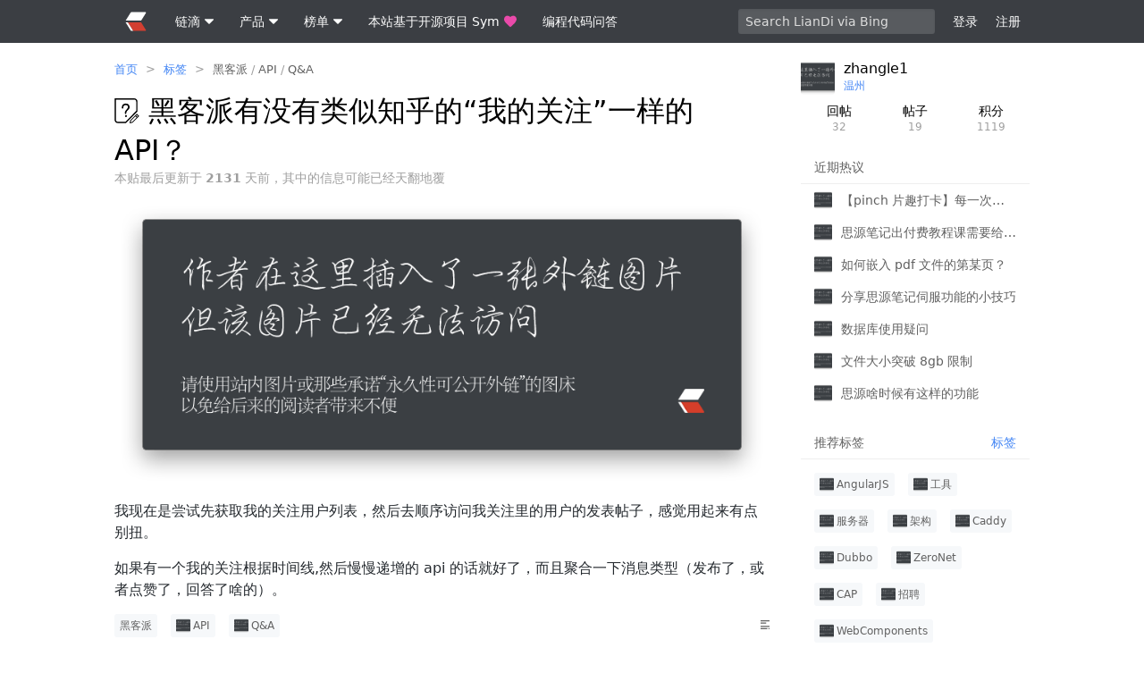

--- FILE ---
content_type: text/html; charset=utf-8
request_url: https://ld246.com/article/1584774900472/comment/1584779407303
body_size: 22039
content:
<!DOCTYPE html>
<html lang="zh-cmn-Hans">
<head>
    <meta charset="utf-8"/>
    <meta http-equiv="X-UA-Compatible" content="IE=edge">
    <meta name="viewport" content="width=device-width, initial-scale=1.0, maximum-scale=1.0, user-scalable=0"/>
    <meta name="theme-color" content="#3b3e43">
    <meta name="apple-mobile-web-app-capable" content="yes">
    <meta name="mobile-web-app-capable" content="yes"/>
    <meta name="apple-mobile-web-app-status-bar-style" content="black">




    <meta name="format-detection" content="telephone=no"/>
    <title>黑客派有没有类似知乎的“我的关注”一样的 API？ - 88250&nbsp;的回帖 - 链滴</title>
        <meta name="description" content="[图片] 我现在是尝试先获取我的关注用户列表，然后去顺序访问我关注里的用户的发表帖子，感觉用起来有点别扭。 如果有一个我的关注根据时间线,然后慢慢递增的 api 的话就好了，而且聚合一下消息类型（发布了，或者点赞了，回答了啥的）。"/>
        <meta property="og:description" content="[图片] 我现在是尝试先获取我的关注用户列表，然后去顺序访问我关注里的用户的发表帖子，感觉用起来有点别扭。 如果有一个我的关注根据时间线,然后慢慢递增的 api 的话就好了，而且聚合一下消息类型（发布了，或者点赞了，回答了啥的）。"/>
    <link rel="preconnect" href="https://ld246.com"/>
    <link rel="preconnect" href="https://b3logfile.com"/>
    <link class="hacpai-favicon" rel="icon" type="image/png" href="https://ld246.com/images/favicon.png"/>
    <link class="hacpai-favicon" rel="apple-touch-icon" href="https://ld246.com/images/apple-touch-icon.png">
    <link class="hacpai-favicon" rel="shortcut icon" type="image/x-icon" href="https://ld246.com/images/faviconH.png">
            <meta name="robots" content="all"/>
    <meta name="copyright" content="B3log"/>
    <meta http-equiv="Window-target" content="_top"/>
    <meta property="og:locale" content="zh-cmn-Hans"/>
    <meta property="og:title" content="黑客派有没有类似知乎的“我的关注”一样的 API？ - 88250&nbsp;的回帖 - 链滴"/>
    <meta property="og:site_name" content="链滴"/>
    <meta property="og:url"
          content="https://ld246.com/article/1584774900472/comment/1584779407303"/>
        <meta property="og:image" content="https://b3logfile.com/avatar/1574141030754?imageView2/1/w/256/h/256/interlace/0/q/100"/>
    <link rel="search" type="application/opensearchdescription+xml" title="LianDi" href="/opensearch.xml">
    <link rel="stylesheet" type="text/css" href="https://ld246.com/js/lib/vditor/dist/index.css?v=3.10.1">
    <script defer src="https://ld246.com/js/common/icon/classic/icon.js"></script>
<script defer src="https://ld246.com/js/lib/jquery.min.js"></script>
<script defer src="https://ld246.com/js/lib/lib.js"></script>
<script defer src="https://ld246.com/js/lib/vditor/dist/index.min.js?v=3.10.2b1"></script>
    <script type="text/javascript" charset="UTF-8" src="https://cdn.wwads.cn/js/makemoney.js" async></script>
    <script>var _hmt = _hmt || [];(function() {var hm = document.createElement("script");hm.src = "https://hm.baidu.com/hm.js?5aca0a0f4cab53fc6513525f5fe51343";var s = document.getElementsByTagName("script")[0]; s.parentNode.insertBefore(hm, s);})();</script>
    <link rel="canonical"
        href="https://ld246.com/article/1584774900472/comment/1584779407303"
>
        <link rel="prev" title="难熬的一个凌晨"
              href="https://ld246.com/article/1584743757574">
        <link rel="next" title="LeetCode 刷题 (1)——栈的最小值" href="https://ld246.com/article/1584800170321">
    <meta property="og:type" content="article"/>
    <meta property="article:published_time" content="2020-03-21 15:14:59"/>
    <meta property="article:modified_time" content="2020-03-21 15:14:59"/>
    <meta property="og:release_date" content="2020-03-21 15:14:59"/>
    <meta property="og:author" content="zhangle1"/>
    <meta property="og:bbs:replay" content="2"/>
        <meta property="article:tag" content="黑客派"/>
        <meta property="article:tag" content="API"/>
        <meta property="article:tag" content="Q&A"/>
<script defer src="https://ld246.com/dist/skins/classic/article.ec24b51b8f9c7bfb64c6.js"></script><link href="https://ld246.com/dist/skins/classic/article.d2bb9bf2bdd6194b7bb1.css" rel="stylesheet"></head>
<body class="article fn__flex-column">
    <header class="nav">
        <div class="wrapper">

                <a class="nav__logo" href="https://ld246.com">
                    <svg>
                        <use xlink:href="#iconLogo"></use>
                    </svg>
                </a>
                
            <nav class="nav-tabs">
                <div class="details">
                    <summary>
                        <span class="nav__item">
                            链滴
                            <div class="fn__space5"></div>
                            <svg class="svg--small nav__svg--show">
                                <use xlink:href="#iconChevronDown"></use>
                            </svg>
                        </span>
                    </summary>
                    <details-menu class="fn__layer fn__layer--big">
                        <a class="item" href="https://ld246.com/article/1440573175609">社区愿景和功能特性</a>
                        <hr>
                        <a class="item" href="https://ld246.com/guide/markdown">优雅的 Markdown 所见即所得编辑</a>
                        <a class="item" href="https://ld246.com/article/1474030007391">快捷键交互</a>
                        <hr>
                        <a class="item" href="https://ld246.com/article/1458317916817">随时自由编辑分享内容</a>
                        <a class="item" href="https://ld246.com/article/1533643205025">支持注销账号来去自由</a>
                        <hr>
                        <a class="item" href="https://ld246.com/article/1546941897596">分布式社区网络</a>
                        <a class="item" href="https://ld246.com/article/1488603534762">开放 API</a>
                    </details-menu>
                </div>
                <div class="details">
                    <summary>
                        <span class="nav__item">
                            产品
                            <div class="fn__space5"></div>
                            <svg class="svg--small nav__svg--show">
                                <use xlink:href="#iconChevronDown"></use>
                            </svg>
                        </span>
                    </summary>
                    <details-menu class="fn__layer fn__layer--big">
                        <a class="item" target="_blank" rel="noopener nofollow"
                           href="https://b3log.org/sym">Symphony 社区系统（Java）</a>
                        <a class="item" target="_blank" rel="noopener nofollow" href="https://b3log.org/solo">Solo 博客系统（Java）</a>
                        <a class="item" target="_blank" rel="noopener nofollow" href="https://b3log.org/vditor">Vditor 编辑器（TypeScript）</a>
                        <a class="item" target="_blank" rel="noopener nofollow" href="https://b3log.org/siyuan">思源笔记（Electron、Go）</a>
                        <a class="item" target="_blank" rel="noopener nofollow" href="https://github.com/88250/pipe">Pipe 博客平台（Vue、Go）</a>
                        <hr>
                        <a class="item" href="https://ld246.com/article/1568439160728">发展计划表</a>
                        <a class="item" href="https://ld246.com/article/1571542981532">发展简史</a>
                    </details-menu>
                </div>
                <div class="details">
                    <summary>
                        <span class="nav__item">
                            榜单
                            <div class="fn__space5"></div>
                            <svg class="svg--small nav__svg--show">
                                <use xlink:href="#iconChevronDown"></use>
                            </svg>
                        </span>
                    </summary>
                    <details-menu class="fn__layer fn__layer--big">
                        <a class="item" href="https://ld246.com/top/github/repo">GitHub 仓库排行</a>
                        <a class="item" href="https://ld246.com/top/article/reward">帖子打赏排行</a>
                        <a class="item" href="https://ld246.com/top/solo">Solo 博客端排行</a>
                        <a class="item" href="https://ld246.com/top/point/balance">积分排行</a>
                        <a class="item" href="https://ld246.com/top/au/today">活跃度排行</a>
                        <a class="item" href="https://ld246.com/top/general">贡献排行</a>
                    </details-menu>
                </div>

                <a href="https://github.com/88250/symphony" target="_blank" rel="noopener nofollow" class="nav__item">
                    本站基于开源项目 Sym
                    <div class="fn__space5"></div>
                    <svg class="ft__pink nav__svg--show">
                        <use xlink:href="#iconHeart"></use>
                    </svg>
                </a>

                <a href="https://routinepanic.com" target="_blank" class="nav__item">
                    编程代码问答
                    <div class="fn__space5"></div>
                </a>
            </nav>
<div class="quick-search quick-search--unlogin">
        <input class="quickSearchInput input" type="text" placeholder="Search LianDi via Bing" required="required"/>
</div>
            <div class="user-nav">
                <span id="navLogin"
                      class="nav__item fn__left commonGoLogin">登录</span>
                <span id="navRegister"
                      class="nav__item fn__left commonGoRegister">注册</span>
            </div>
        </div>
    </header>
<div class="main fn__flex-1">
    <div class="wrapper">
        <div class="content">
<nav class="breadcrumb">
    <ol>
            <li>
                <a  href="https://ld246.com">首页</a>
            
            </li>
            <span class="fn__space5"></span>><span class="fn__space5"></span>
            <li>
                <a  href="https://ld246.com/tags">标签</a>
            
            </li>
            <span class="fn__space5"></span>><span class="fn__space5"></span>
            <li>
                <a class="ft-a-title" href="https://ld246.com/tag/hacpai">黑客派</a>
            /
            </li>
            <li>
                <a class="ft-a-title" href="https://ld246.com/tag/api">API</a>
            /
            </li>
            <li>
                <a class="ft-a-title" href="https://ld246.com/tag/qna">Q&A</a>
            
            </li>
    </ol>
    <script type="application/ld+json">
        {"itemListElement":[{"item":"https://ld246.com","@type":"ListItem","name":"首页","position":1},{"item":"https://ld246.com/tags","@type":"ListItem","name":"标签","position":2},{"item":"https://ld246.com/tag/hacpai","@type":"ListItem","name":"黑客派","position":3},{"item":"https://ld246.com/tag/api","@type":"ListItem","name":"API","position":3},{"item":"https://ld246.com/tag/qna","@type":"ListItem","name":"Q&A","position":3}],"@type":"BreadcrumbList","@context":"https://schema.org"}
    </script>
</nav>
            <div class="fn__flex">
                <h1 class="article-title fn__flex-1" itemprop="name">
    <span class="tooltipped tooltipped__w" aria-label="提问"><svg><use xlink:href="#iconAsk"></use></svg></span>
                    黑客派有没有类似知乎的“我的关注”一样的 API？
                </h1>
                <div class="article__info fn__flex-inline">
                </div>
            </div>


                <div class="ft-fade">
                    本贴最后更新于 <b>2131</b> 天前，其中的信息可能已经天翻地覆
                </div>
                <article class="vditor-reset article-content"
                         data-link="https://ld246.com/article/1584774900472"
                         data-author="zhangle1">
                    <p><img src="https://ld246.com/images/img-loading.svg" alt="6bfa57d789949e80119f789e86b2456.jpg" data-src="https://b3logfile.com/file/2020/03/6bfa57d789949e80119f789e86b2456-07aa73fd.jpg?imageView2/2/interlace/1/format/webp"></p>
<p>我现在是尝试先获取我的关注用户列表，然后去顺序访问我关注里的用户的发表帖子，感觉用起来有点别扭。</p>
<p>如果有一个我的关注根据时间线,然后慢慢递增的 api 的话就好了，而且聚合一下消息类型（发布了，或者点赞了，回答了啥的）。</p>
                </article>


            <div class="article-tail">
                <div class="fn-flex">
                    <ul class="tag-desc fn-flex-1 tag-desc--right">
<li data-id="1439724210964">
    <a href="https://ld246.com/tag/hacpai" pjax-title="黑客派 - 标签 - 链滴">
    黑客派
    </a>
    <div>
        <div class="vditor-reset ft__smaller"><p><a href="https://ld246.com/forward?goto=https%3A%2F%2Fhacpai.com" target="_blank" rel="nofollow ugc">黑客派</a>是 B3log 开源社区的线上论坛，这里主要汇聚了程序员和设计师。HacPai 分别取 Hacker / Painter 的头三个字母组成，源自《黑客与画家》。</p></div>
        <span class="fn-right ft__fade">
                <span class="article-level0">359</span>
                引用
                •
                <span class="article-level4">4772</span>
                回帖
                •
                <span class="article-level4">512</span>
                关注
        </span>
    </div>
</li>
<li data-id="1368535304635">
    <a href="https://ld246.com/tag/api" pjax-title="API - 标签 - 链滴">
        <div data-src="https://b3logfile.com/tag/API-6ffEonK.png?imageView2/2/w/96/h/96/q/100" alt="API"></div>
    API
    </a>
    <div>
        <div class="vditor-reset ft__smaller"><p>应用程序编程接口（Application Programming Interface）是一些预先定义的函数，目的是提供应用程序与开发人员基于某软件或硬件得以访问一组例程的能力，而又无需访问源码，或理解内部工作机制的细节。</p></div>
        <span class="fn-right ft__fade">
                <span class="article-level0">80</span>
                引用
                •
                <span class="article-level0">431</span>
                回帖
        </span>
    </div>
</li>
<li data-id="1353745197245">
    <a href="https://ld246.com/tag/qna" pjax-title="Q&A - 标签 - 链滴">
        <div data-src="https://b3logfile.com/tag/Q&A-03JyhRj.png?imageView2/2/w/96/h/96/q/100" alt="Q&A"></div>
    Q&A
    </a>
    <div>
        <div class="vditor-reset ft__smaller"><p>提问之前请先看<a href="https://ld246.com/article/1536377163156">《提问的智慧》</a>，好的问题比好的答案更有价值。</p></div>
        <span class="fn-right ft__fade">
                <span class="article-level4">11340</span>
                引用
                •
                <span class="article-level4">51424</span>
                回帖
                •
                <span class="article-level0">46</span>
                关注
        </span>
    </div>
</li>
                    </ul>
                    <details class="details action__item articleMenuBtn fn__flex-center">
                        <summary>
                            <svg class="svg--small">
                                <use xlink:href="#iconArticle"></use>
                            </svg>
                        </summary>
                        <details-menu class="fn__layer"></details-menu>
                    </details>
                </div>

                <div id="articleActionPanel" class="comment__action"></div>


                <div class="article__meta">
                    <div>
                        <a rel="author" href="https://ld246.com/member/zhangle1">
                            <div class="avatar fn__left tooltipped__user"
                                 data-src="https://b3logfile.com/avatar/1574141030754?imageView2/1/w/96/h/96/interlace/0/q/100"
                                 aria-name="zhangle1"></div>
                        </a>
                        <div class="article__titles">
                        </div>
                    </div>
                    <div class="fn__flex-1">
                        <div id="articleMeta" class="fn__clear">
                            <span class="tooltipped__w tooltipped meta__more articleParticipantsBtn ft-a-title"
                                  aria-label="更多">
                                <svg class="fn__deg"><use xlink:href="#iconChevronDown"></use></svg>
                            </span>
                            <a rel="author" href="https://ld246.com/member/zhangle1"
                               class="article__stats article__stats--a tooltipped tooltipped__e"
                               aria-label="2020-03-21 15:14:59">
                                <span class="article__cnt">zhangle1</span>
                                <time>5 年前 </time>
                                    <span class="via" data-ua="Mozilla/5.0 (Windows NT 10.0; Win64; x64) AppleWebKit/537.36 (KHTML, like Gecko) Chrome/76.0.3809.132 Safari/537.36"></span>
                            </a>

                                <a href="https://ld246.com/city/温州" target="_blank"
                                   rel="nofollow"
                                   class="article__stats article__stats--a">
                                    <span class="article__cnt">温州</span>
                                    位置
                                </a>

                            <div id="articleStats">

        <div class="article__stats">
    <span class="article__cnt article-level0">20</span>
    <span>悬赏</span>
    </div>


    <div class="article__stats fn__pointer usersInteracts article__stats--a"
         data-type="article"
         data-kind="watch"
         data-oid="1584774900472">
        <span id="articleFollowCnt" class="article__cnt">1</span>
        关注
    </div>


                            </div>


                                <span class="article__stats articleParticipantsBtn">
                    <span class="article__cnt article-level0">2</span>
                    回帖
                </span>

                                    <div class="article__participant" data-oid="1614839589654">
                                        <div class="avatar-small tooltipped__user"
                                             aria-name="CoreJa"
                                             data-src="https://b3logfile.com/avatar/1614839589654_1617776857220.jpeg?imageView2/1/w/64/h/64/interlace/0/q/100"></div>
                                    </div>
                                    <div class="article__participant" data-oid="1353745196354">
                                        <div class="avatar-small tooltipped__user"
                                             aria-name="88250"
                                             data-src="https://b3logfile.com/avatar/1353745196354_1556262761146.png?imageView2/1/w/64/h/64/interlace/0/q/100"></div>
                                    </div>
                        </div>
                        <div class="fn__clear article__view">
                            <span class="tooltipped__n tooltipped fn__flex-inline" aria-label="总访问计数">
                    <svg><use xlink:href="#iconTop"></use></svg>
                    <span class="article-level4">1.5k</span>
                </span>

                                <span class="fn__flex-inline tooltipped__n tooltipped" aria-label="登录用户浏览">
                    <svg><use xlink:href="#iconLogo"></use></svg> 32
                </span>

                                <span class="fn__flex-inline tooltipped__n tooltipped" aria-label="谷歌搜索引擎抓取">
                    <svg><use xlink:href="#iconGoogle"></use></svg> 302
                </span>

                                <span class="fn__flex-inline tooltipped__n tooltipped" aria-label="必应搜索引擎抓取">
                    <svg><use xlink:href="#iconBing"></use></svg> 300
                </span>


                                <span class="fn__flex-inline tooltipped__n tooltipped" aria-label="百度搜索引擎抓取">
                    <svg><use xlink:href="#iconBaidu"></use></svg> 175
                </span>

                                <span class="fn__flex-inline tooltipped__n tooltipped" aria-label="搜狗搜索引擎抓取">
                    <svg><use xlink:href="#iconSogou"></use></svg> 46
                </span>

                                <span class="fn__flex-inline tooltipped__n tooltipped" aria-label="360 搜索引擎抓取">
                    <svg><use xlink:href="#icon360"></use></svg> 11
                </span>

                                <span class="fn__flex-inline tooltipped__n tooltipped" aria-label="神马搜索引擎抓取">
                    <svg><use xlink:href="#iconShenma"></use></svg> 39
                </span>

                                <span class="fn__flex-inline tooltipped__n tooltipped" aria-label="其他访问">
                    <svg><use xlink:href="#iconMore"></use></svg> 533
                </span>
                        </div>
                    </div>
                </div>
            </div>
                    <div class="module">
                        <div class="module-header">
                            <h2>
                                相关帖子
                            </h2>
                        </div>
                        <div class="module-panel">
    <ul class="listAjax hotkey">
<li class="article-list__item fn__bgcfff">

        <div class="fn__flex">
            <div class="fn__flex article-list__panel fn__flex-1">
                <div class="fn__flex-1 fn__flex">
                    <div class="fn__flex-1">
                        <h2 class="article-list__title article-list__title--view fn__flex-1">
                            <a data-id="1768387661194" data-type="0"
                               
                               href="https://ld246.com/article/1768387661194"
                               target="_blank">TVBOX 接口</a>
                        </h2>
                        <a href="https://ld246.com/article/1768387661194" class="article-list__abstract">
                            [链接] [链接] [链接] http://饭太硬.top/tv [链接] [链接] ‍ ‌1、单线路接口‌：适合基础观影需求 饭太硬接口：http://www.饭太硬.com/tv‌‌ 肥猫接口：http://肥猫.com/‌‌ 欧歌单线路：[链接] 2、多仓接口‌：资源更丰富，支持多线路切换 欧歌多仓：http:/ ..
                        </a>
                    </div>
                </div>
                <div class="article-list__user fn__flex fn__flex-center">
                    <a href="https://ld246.com/member/kavetr">
                        <div class="avatar-small tooltipped__user"
                             aria-name="kavetr"
                             data-src="https://b3logfile.com/avatar/1740378769246_1740404548905.jpeg?imageView2/1/w/48/h/48/interlace/0/q/100"></div>
                    </a>

                </div>
                    <a class="tooltipped tooltipped__n article-list__cnt fn__flex-center"
                       aria-label="浏览计数" href="https://ld246.com/article/1768387661194"
                       target="_blank">
                            <span class="article-level0">
                        32
                    </span>
                    </a>
                <a class="tooltipped tooltipped__n article-list__cnt fn__flex-center"
                   aria-label="2026-01-14 18:47"
                   href="https://ld246.com/article/1768387661194"
                   class="article-list__date fn__flex-center"
                   target="_blank">
                    <span class="article-list__date fn__flex-center">6 天前</span>
                </a>
            </div>
        </div>

        <div class="fn-relative">
        <span class="heat tooltipped tooltipped__n" aria-label="帖子活跃度"
              style="width:0px"></span>
        </div>
</li>
<li class="article-list__item fn__bgcfff">

        <div class="fn__flex">
            <div class="fn__flex article-list__panel fn__flex-1">
                <div class="fn__flex-1 fn__flex">
                    <div class="fn__flex-1">
                        <h2 class="article-list__title article-list__title--view fn__flex-1">
                            <a data-id="1742433886959" data-type="0"
                               
                               href="https://ld246.com/article/1742433886959"
                               target="_blank">免费的火山 API</a>
                        </h2>
                        <a href="https://ld246.com/article/1742433886959" class="article-list__abstract">
                            火山引擎 api 地址：[链接] Key：fff6b726-992f-4ddd-877c-a5e8f1011f6b 模型 ID：ep-20250219171225-db5sh （满血 DeepSeek-R1） 模型 ID：ep-20250305164750-n9crp（Doubao-1.5-vision-pro-32k ..
                        </a>
                    </div>
                </div>
                <div class="article-list__user fn__flex fn__flex-center">
                    <a href="https://ld246.com/member/qiyu">
                        <div class="avatar-small tooltipped__user"
                             aria-name="qiyu"
                             data-src="https://b3logfile.com/avatar/1740381481304.png?imageView2/1/w/48/h/48/interlace/0/q/100"></div>
                    </a>

                            <a href="https://ld246.com/member/TangQi">
                                <div class="avatar-small tooltipped__user article-list__participant"
                                     aria-name="TangQi"
                                     data-src="https://b3logfile.com/avatar/1659085015611_1728918845616.png?imageView2/1/w/64/h/64/interlace/0/q/100"></div>
                            </a>
                </div>
                    <a class="tooltipped tooltipped__n article-list__cnt fn__flex-center"
                       aria-label="浏览计数" href="https://ld246.com/article/1742433886959"
                       target="_blank">
                            <span class="article-level1">
                        168
                    </span>
                    </a>
                <a class="tooltipped tooltipped__n article-list__cnt fn__flex-center"
                   aria-label="2025-03-20 10:06"
                   href="https://ld246.com/article/1742433886959"
                   class="article-list__date fn__flex-center"
                   target="_blank">
                    <span class="article-list__date fn__flex-center">9 个月前</span>
                </a>
            </div>
        </div>

        <div class="fn-relative">
        <span class="heat tooltipped tooltipped__n" aria-label="帖子活跃度"
              style="width:0px"></span>
        </div>
</li>
<li class="article-list__item fn__bgcfff">

        <div class="fn__flex">
            <div class="fn__flex article-list__panel fn__flex-1">
                <div class="fn__flex-1 fn__flex">
                    <div class="fn__flex-1">
                        <h2 class="article-list__title article-list__title--view fn__flex-1">
                            <a data-id="1741140456105" data-type="0"
                               
                               href="https://ld246.com/article/1741140456105"
                               target="_blank">免费分享火山 API</a>
                        </h2>
                        <a href="https://ld246.com/article/1741140456105" class="article-list__abstract">
                            火山引擎 api 地址：[链接] Key：fff6b726-992f-4ddd-877c-a5e8f1011f6b 模型：ep-20250205181607-9pg6l（DeepSeek-R1 模型） 网站：rnm.mom 因为是免费额度期限三个月大家加油使劲用
                        </a>
                    </div>
                </div>
                <div class="article-list__user fn__flex fn__flex-center">
                    <a href="https://ld246.com/member/qiyu">
                        <div class="avatar-small tooltipped__user"
                             aria-name="qiyu"
                             data-src="https://b3logfile.com/avatar/1740381481304.png?imageView2/1/w/48/h/48/interlace/0/q/100"></div>
                    </a>

                </div>
                    <a class="tooltipped tooltipped__n article-list__cnt fn__flex-center"
                       aria-label="浏览计数" href="https://ld246.com/article/1741140456105"
                       target="_blank">
                            <span class="article-level1">
                        155
                    </span>
                    </a>
                <a class="tooltipped tooltipped__n article-list__cnt fn__flex-center"
                   aria-label="2025-03-05 10:07"
                   href="https://ld246.com/article/1741140456105"
                   class="article-list__date fn__flex-center"
                   target="_blank">
                    <span class="article-list__date fn__flex-center">10 个月前</span>
                </a>
            </div>
        </div>

        <div class="fn-relative">
        <span class="heat tooltipped tooltipped__n" aria-label="帖子活跃度"
              style="width:0px"></span>
        </div>
</li>
<li class="article-list__item fn__bgcfff">

        <div class="fn__flex">
            <div class="fn__flex article-list__panel fn__flex-1">
                <div class="fn__flex-1 fn__flex">
                    <div class="fn__flex-1">
                        <h2 class="article-list__title article-list__title--view fn__flex-1">
                            <a data-id="1730131246870" data-type="0"
                               
                               href="https://ld246.com/article/1730131246870"
                               target="_blank">Java 内部类与常用 API（五）</a>
                        </h2>
                        <a href="https://ld246.com/article/1730131246870" class="article-list__abstract">
                            [图片] 内部类 概述 内部类：就是在一个类中定义一个类。 内部类定义格式： public class 类名{ 修饰符 class 类名{ } } 内部类访问特点 内部类可以直接访问外部类的成员，包括私有 外部类要访问内部类的成员，必须创建对象 成员内部类 按照内部类在类中定义的位置不同，可以分为以下两种形式： 在类的 ..
                        </a>
                    </div>
                </div>
                    <a class="tooltipped tooltipped__n article-list__original fn__flex-center
                        article-list__original--10
"
                       href="https://ld246.com/article/1544941500253" target="_blank"
                       aria-label="原创指数 100"></a>
                <div class="article-list__user fn__flex fn__flex-center">
                    <a href="https://ld246.com/member/wangdj">
                        <div class="avatar-small tooltipped__user"
                             aria-name="wangdj"
                             data-src="https://b3logfile.com/avatar/1725890432091_1728690574113.jpeg?imageView2/1/w/48/h/48/interlace/0/q/100"></div>
                    </a>

                </div>
                    <a class="tooltipped tooltipped__n article-list__cnt fn__flex-center"
                       aria-label="浏览计数" href="https://ld246.com/article/1730131246870"
                       target="_blank">
                            <span class="article-level0">
                        84
                    </span>
                    </a>
                <a class="tooltipped tooltipped__n article-list__cnt fn__flex-center"
                   aria-label="2024-10-29 00:00"
                   href="https://ld246.com/article/1730131246870"
                   class="article-list__date fn__flex-center"
                   target="_blank">
                    <span class="article-list__date fn__flex-center">1 年前</span>
                </a>
            </div>
        </div>

        <div class="fn-relative">
        <span class="heat tooltipped tooltipped__n" aria-label="帖子活跃度"
              style="width:0px"></span>
        </div>
</li>
<li class="article-list__item fn__bgcfff">

        <div class="fn__flex">
            <div class="fn__flex article-list__panel fn__flex-1">
                <div class="fn__flex-1 fn__flex">
                    <div class="fn__flex-1">
                        <h2 class="article-list__title article-list__title--view fn__flex-1">
                            <a data-id="1687571184804" data-type="0"
                               
                               href="https://ld246.com/article/1687571184804"
                               target="_blank">Siyuan API 修改属性引用文本不更新</a>
                        </h2>
                        <a href="https://ld246.com/article/1687571184804" class="article-list__abstract">
                            1. 公式编号 首先感谢思源笔记对公式编号的支持，通过 y=x^2\tag{1-1}、z=i+A\cdot x\tag{1-2}、E=m\cdot C^2\tag{1-3}、y=A \cdot sin(x)\tag{1-4}，可以很轻松实现公式 1-1 至 1-4，并进行编号。 [图片] 图 1：公式编号 2. 公式交 ..
                        </a>
                    </div>
                </div>
                <div class="article-list__user fn__flex fn__flex-center">
                    <a href="https://ld246.com/member/ttChen">
                        <div class="avatar-small tooltipped__user"
                             aria-name="ttChen"
                             data-src="https://b3logfile.com/avatar/1650285741915_1650285947727.jpeg?imageView2/1/w/48/h/48/interlace/0/q/100"></div>
                    </a>

                            <a href="https://ld246.com/member/88250">
                                <div class="avatar-small tooltipped__user article-list__participant"
                                     aria-name="88250"
                                     data-src="https://b3logfile.com/avatar/1353745196354_1556262761146.png?imageView2/1/w/64/h/64/interlace/0/q/100"></div>
                            </a>
                            <a href="https://ld246.com/member/Frostime">
                                <div class="avatar-small tooltipped__user article-list__participant"
                                     aria-name="Frostime"
                                     data-src="https://b3logfile.com/avatar/1646569891270_1686748880296.jpeg?imageView2/1/w/64/h/64/interlace/0/q/100"></div>
                            </a>
                </div>
                    <a class="tooltipped tooltipped__n article-list__cnt fn__flex-center"
                       aria-label="浏览计数" href="https://ld246.com/article/1687571184804"
                       target="_blank">
                            <span class="article-level4">
                        427
                    </span>
                    </a>
                <a class="tooltipped tooltipped__n article-list__cnt fn__flex-center"
                   aria-label="2023-07-02 11:34"
                   href="https://ld246.com/article/1687571184804"
                   class="article-list__date fn__flex-center"
                   target="_blank">
                    <span class="article-list__date fn__flex-center">2 年前</span>
                </a>
            </div>
        </div>

        <div class="fn-relative">
        <span class="heat tooltipped tooltipped__n" aria-label="帖子活跃度"
              style="width:0px"></span>
        </div>
</li>
<li class="article-list__item fn__bgcfff">

        <div class="fn__flex">
            <div class="fn__flex article-list__panel fn__flex-1">
                <div class="fn__flex-1 fn__flex">
                    <div class="fn__flex-1">
                        <h2 class="article-list__title article-list__title--view fn__flex-1">
                            <a data-id="1681180219648" data-type="0"
                               
                               href="https://ld246.com/article/1681180219648"
                               target="_blank">分享一个获取节假日的 api</a>
                        </h2>
                        <a href="https://ld246.com/article/1681180219648" class="article-list__abstract">
                            今天给大家推荐一个节假日的 api ️ https://tool.bitefu.net/jiari/ api 基本信息如下图 API 介绍 请求 URL： http://tool.bitefu.net/jiari/ 请求方式： POST , GET 参数： 参数名 必选 类型 说明 d 是 string 日期 back ..
                        </a>
                    </div>
                </div>
                <div class="article-list__user fn__flex fn__flex-center">
                    <a href="https://ld246.com/member/strangebob">
                        <div class="avatar-small tooltipped__user"
                             aria-name="strangebob"
                             data-src="https://b3logfile.com/avatar/1680926567043_1680931375746.png?imageView2/1/w/48/h/48/interlace/0/q/100"></div>
                    </a>

                </div>
                    <a class="tooltipped tooltipped__n article-list__cnt fn__flex-center"
                       aria-label="浏览计数" href="https://ld246.com/article/1681180219648"
                       target="_blank">
                            <span class="article-level3">
                        380
                    </span>
                    </a>
                <a class="tooltipped tooltipped__n article-list__cnt fn__flex-center"
                   aria-label="2023-04-11 10:30"
                   href="https://ld246.com/article/1681180219648"
                   class="article-list__date fn__flex-center"
                   target="_blank">
                    <span class="article-list__date fn__flex-center">2 年前</span>
                </a>
            </div>
        </div>

        <div class="fn-relative">
        <span class="heat tooltipped tooltipped__n" aria-label="帖子活跃度"
              style="width:0px"></span>
        </div>
</li>
<li class="article-list__item fn__bgcfff">

        <div class="fn__flex">
            <div class="fn__flex article-list__panel fn__flex-1">
                <div class="fn__flex-1 fn__flex">
                    <div class="fn__flex-1">
                        <h2 class="article-list__title article-list__title--view fn__flex-1">
                            <a data-id="1669083305930" data-type="0"
                               
                               href="https://ld246.com/article/1669083305930"
                               target="_blank">链滴社区 API 不支持外链图片</a>
                        </h2>
                        <a href="https://ld246.com/article/1669083305930" class="article-list__abstract">
                            目前链滴社区不支持外链图片，那么我要怎么做才能上传图片呢。手动上传，那么 API 就失去了意义，目前没找到上传图片的 API @88250 D 大求助。 很多技术文章图片很多，如果不支持图片，那么发布就很鸡肋。
                        </a>
                    </div>
                </div>
                <div class="article-list__user fn__flex fn__flex-center">
                    <a href="https://ld246.com/member/terwergreen">
                        <div class="avatar-small tooltipped__user"
                             aria-name="terwergreen"
                             data-src="https://b3logfile.com/avatar/1653746359518_1653746405991.jpeg?imageView2/1/w/48/h/48/interlace/0/q/100"></div>
                    </a>

                            <a href="https://ld246.com/member/88250">
                                <div class="avatar-small tooltipped__user article-list__participant"
                                     aria-name="88250"
                                     data-src="https://b3logfile.com/avatar/1353745196354_1556262761146.png?imageView2/1/w/64/h/64/interlace/0/q/100"></div>
                            </a>
                </div>
                    <a class="tooltipped tooltipped__n article-list__cnt fn__flex-center"
                       aria-label="浏览计数" href="https://ld246.com/article/1669083305930"
                       target="_blank">
                            <span class="article-level2">
                        292
                    </span>
                    </a>
                <a class="tooltipped tooltipped__n article-list__cnt fn__flex-center"
                   aria-label="2022-11-22 10:31"
                   href="https://ld246.com/article/1669083305930"
                   class="article-list__date fn__flex-center"
                   target="_blank">
                    <span class="article-list__date fn__flex-center">3 年前</span>
                </a>
            </div>
        </div>

        <div class="fn-relative">
        <span class="heat tooltipped tooltipped__n" aria-label="帖子活跃度"
              style="width:0px"></span>
        </div>
</li>
    </ul>
                        </div>
                    </div>



                <div class="module" id="comments">
                    
                    <div class="fn__flex module-header">
                <span class="fn__flex-center">
                        <span class="articleCommentCnt">2</span>
                    回帖
                </span>
                        <span class="fn__space5"></span>
                        <span class="fn__space5"></span>
                        <div class="fn__flex-1 ft__center">
                            <a href="https://ld246.com/article/1584774900472" rel="nofollow">黑客派有没有类似知乎的“我的关注”一样的 API？</a>
                        </div>
                        <span class="fn__space5"></span>
                        <span class="fn__space5"></span>
                        <div class="fn__flex-inline">
                    <span class="tooltipped tooltipped__nw ft-a-title fn__flex-inline"
                          id="exchangeCmtModeBtn"
                          data-mode="0"
                          aria-label="切换到实时回帖浏览模式">
                        <svg><use xlink:href="#sortasc"></use></svg>
                    </span>
                            <span class="fn__space5"></span>
                            <span class="fn__space5"></span>
                            <span class="tooltipped tooltipped__nw ft-a-title fn__flex-inline"
                                  id="commentGoBottom"
                                  aria-label="跳转到底部回帖">
                        <svg><use xlink:href="#iconChevronDown"></use></svg></span>
                        </div>
                    </div>
                    <div class="list">
                        <div class="comment__reply">
                                <div class="welcome fn__flex">
                                    <div class="fn__flex-1 welcome__text vditor-reset">
                                        <h2>
                                            欢迎来到这里！
                                        </h2>
                                        <p class="ft-gray">
                                            我们正在构建一个小众社区，大家在这里相互信任，以平等 • 自由 • 奔放的价值观进行分享交流。最终，希望大家能够找到与自己志同道合的伙伴，共同成长。
                                        </p>
                                        <a href="https://ld246.com/register" rel="nofollow" class="btn green">注册</a>
                                        <span class="fn__space5"></span>
                                        <a href="https://ld246.com/article/1440573175609" class="btn red">关于</a>
                                    </div>
                                    <div class="fn__flex-1 welcome__bg"></div>
                                </div>
                                <div class="fn__hr15"></div>
                                <div class="fn-hr5"></div>
                                <div class="reply__text fn-flex-1 commentToggleEditorBtn">请输入回帖内容
                                    ...
                                </div>
                        </div>
                        <ul class="hotkey commentList">
<li id="1584779407303"
    class="">
    <div class="fn-flex">
        <div>
            <a href="https://ld246.com/member/88250">
                <div class="avatar tooltipped__user"
                     aria-name="88250"
                     data-src="https://b3logfile.com/avatar/1353745196354_1556262761146.png?imageView2/1/w/96/h/96/interlace/0/q/100"></div>
            </a>
        </div>
        <div class="fn-flex-1">
                <div class="comment__original list commentOriginal"></div>
            <div class="fn__flex comment__info">
                <span class="fn__flex-1">
                    <a aria-name="88250"
                       href="https://ld246.com/member/88250"
                       class="ft-a-title tooltipped__user">88250</a>
                    <span class="ft-fade">•
                        <time aria-label="2020-03-21 16:30:07"
                              class="tooltipped tooltipped__n">5 年前</time>
                    </span>
                </span>

                <div class="fn__flex-inline">
                        <a href="https://ld246.com/subscribe/siyuan" target="_blank" class="tooltipped tooltipped__nw comment__titles" aria-label="已年付订阅社区旗下软件或服务">
                            <span>订阅者</span>
                        </a>
                </div>
            </div>

                <div class="vditor-reset"
                     data-author="88250"
                     data-link="https://ld246.com/article/1584774900472/comment/1584779407303#comments">
                    <p>抱歉暂时没有，所有 API 都列在 <a href="https://ld246.com/forward?goto=https%3A%2F%2Fhacpai.com%2Farticle%2F1488603534762" target="_blank" rel="nofollow ugc">https://hacpai.com/article/1488603534762</a> 里了。</p>
                </div>
                <i class="ft__fade ft__smaller">
                </i>

                <div class="fn-hr5"></div>
                <div class="fn__clear">
                    <span class="action__item commentShowReplyBtn fn__left">
                    </span>
                    <div class="fn__right">
                        <details class="details action__item commentMenuBtn">
                            <summary>
                                <svg class="svg--small">
                                    <use xlink:href="#iconChat"></use>
                                </svg>
                            </summary>
                            <details-menu class="fn__layer"></details-menu>
                        </details>
                    </div>
                </div>
                <div class="commentActionPanel list comment__action"></div>


                <div class="comment2">
                </div>
        </div>
    </div>
</li>
                                <li class="comment__more">
                                    其他回帖
                                </li>
<li id="1614908290943"
    class="">
    <div class="fn-flex">
        <div>
            <a href="https://ld246.com/member/CoreJa">
                <div class="avatar tooltipped__user"
                     aria-name="CoreJa"
                     data-src="https://b3logfile.com/avatar/1614839589654_1617776857220.jpeg?imageView2/1/w/96/h/96/interlace/0/q/100"></div>
            </a>
        </div>
        <div class="fn-flex-1">
                <div class="comment__original list commentOriginal"></div>
            <div class="fn__flex comment__info">
                <span class="fn__flex-1">
                    <a aria-name="CoreJa"
                       href="https://ld246.com/member/CoreJa"
                       class="ft-a-title tooltipped__user">CoreJa</a>
                    <span class="ft-fade">•
                        <time aria-label="2021-03-05 09:38:10"
                              class="tooltipped tooltipped__n">4 年前</time>
                    </span>
                        <span class="ft-fade">•</span>
                        <span class="fn__flex-center ft-a-title fn__pointer usersInteracts"
                              data-type="comment"
                              data-kind="cmt2"
                              data-oid="1614908290943">
                            1 评论
                        </span>
                        <span class="fn__space5"></span>
                        <span class="via ft-fade"
                              data-ua="Mozilla/5.0 (X11; Linux x86_64) AppleWebKit/537.36 (KHTML, like Gecko) Chrome/89.0.4389.72 Safari/537.36"></span>
                </span>

                <div class="fn__flex-inline">
                </div>
            </div>

                <div class="vditor-reset"
                     data-author="CoreJa"
                     data-link="https://ld246.com/article/1584774900472/comment/1614908290943#comments">
                    <p>附议。</p>
<p>我觉得如果有一个接口能够提供一个关注时间轴就好了。所有关注的用户、关注的标签里的帖子，按照(比方说)时间顺序排列，可以起名叫"我的关注"</p>
                </div>
                <i class="ft__fade ft__smaller">
                </i>

                <div class="fn-hr5"></div>
                <div class="fn__clear">
                    <span class="action__item commentShowReplyBtn fn__left">
                    </span>
                    <div class="fn__right">
                        <details class="details action__item commentMenuBtn">
                            <summary>
                                <svg class="svg--small">
                                    <use xlink:href="#iconChat"></use>
                                </svg>
                            </summary>
                            <details-menu class="fn__layer"></details-menu>
                        </details>
                    </div>
                </div>
                <div class="commentActionPanel list comment__action"></div>


                <div class="comment2">
<div class="comment2__item comment2Item" data-id="1614908419897">
    <div class="comment2Content vditor-reset ft-13">这个其实可以通过客户端调 api 实现，获取用户关注的所有列表/标签，拉去一部分标签下的帖子/关注用户的发帖/回帖，然后本地客户端按时间排序。</div>
    <div class="fn__flex ft__fade ft-smaller">
        <div class="fn__flex-1">
            <a class="tooltipped__user ft-a-title" aria-name="CoreJa"
               href="https://ld246.com/member/CoreJa">CoreJa</a>
            <span class="ft__fade">•</span>
            <time class="ft__fade tooltipped tooltipped__n"
                  aria-label="2021-03-05 09:40:19">4 年前</time>
        </div>
    </div>
    <div class="comment2Form"></div>
</div>
                </div>
        </div>
    </div>
</li>
                        </ul>
                    </div>
                    
                </div>

        </div>
        <div class="side">
            <div class="module">
                <div class="fn__flex">
                    <a rel="author" href="https://ld246.com/member/zhangle1">
                        <div class="avatar" data-src="https://b3logfile.com/avatar/1574141030754?imageView2/1/w/96/h/96/interlace/0/q/100"></div>
                    </a>
                    <div class="fn__flex-1">
                        <div class="article__sideuser">
                            <a href="https://ld246.com/member/zhangle1">zhangle1</a>
                        </div>
                        <div class="ft__fade ft__smaller">
                                <a href="https://ld246.com/city/温州">温州</a>
                        </div>
                    </div>
                </div>
                <div class="fn-hr5"></div>
                <div class="fn-hr5"></div>
                <div class="fn__flex">
                    <a class="article__sidecount" href="https://ld246.com/member/zhangle1/comments">
                        回帖
                        <div class="ft-smaller ft__fade">32</div>
                    </a>
                    <a class="article__sidecount" href="https://ld246.com/member/zhangle1/articles">
                        帖子
                        <div class="ft-smaller ft__fade">19</div>
                    </a>
                    <a class="article__sidecount" href="https://ld246.com/member/zhangle1/points">
                        积分
                        <div class="ft-smaller ft__fade">1119</div>
                    </a>
                </div>
            </div>
                    <div class="module">
                        <div class="wwads-cn wwads-horizontal" data-id="187" style="max-width:350px"></div>
                    </div>
            <div class="article__pinside">
                        <div class="module">
                            <div class="module-header">
                                <h2>
                                    近期热议
                                </h2>
                            </div>
                            <div class="module-panel">
                                <ul class="module-list">
                                        <li>
                                            <a href="https://ld246.com/member/royc1">
                            <span data-src="https://b3logfile.com/avatar/1601258007003_1646620741312.jpeg?imageView2/1/w/48/h/48/interlace/0/q/100"
                                  aria-name="royc1"
                                  class="avatar-small slogan tooltipped__user"></span>
                                            </a>
                                            <a class="title fn__ellipsis"
                                               
                                               href="https://ld246.com/article/1768713530985">【pinch 片趣打卡】每一次微小的坚持都值得记录</a>
                                        </li>
                                        <li>
                                            <a href="https://ld246.com/member/lovexmm521">
                            <span data-src="https://b3logfile.com/avatar/1720056988525_1759404920904.jpeg?imageView2/1/w/48/h/48/interlace/0/q/100"
                                  aria-name="lovexmm521"
                                  class="avatar-small slogan tooltipped__user"></span>
                                            </a>
                                            <a class="title fn__ellipsis"
                                               
                                               href="https://ld246.com/article/1768816529895">思源笔记出付费教程课需要给授权的费用吗?</a>
                                        </li>
                                        <li>
                                            <a href="https://ld246.com/member/xjtcnj">
                            <span data-src="https://b3logfile.com/avatar/1700150608187_1700151704014.jpeg?imageView2/1/w/48/h/48/interlace/0/q/100"
                                  aria-name="xjtcnj"
                                  class="avatar-small slogan tooltipped__user"></span>
                                            </a>
                                            <a class="title fn__ellipsis"
                                               
                                               href="https://ld246.com/article/1768706049770">如何嵌入 pdf 文件的第某页？</a>
                                        </li>
                                        <li>
                                            <a href="https://ld246.com/member/CongSec">
                            <span data-src="https://b3logfile.com/avatar/1714493573033_1741423109384.jpeg?imageView2/1/w/48/h/48/interlace/0/q/100"
                                  aria-name="CongSec"
                                  class="avatar-small slogan tooltipped__user"></span>
                                            </a>
                                            <a class="title fn__ellipsis"
                                               
                                               href="https://ld246.com/article/1768727024459">分享思源笔记伺服功能的小技巧</a>
                                        </li>
                                        <li>
                                            <a href="https://ld246.com/member/Chenguanlin">
                            <span data-src="https://b3logfile.com/avatar/1729615851803.png?imageView2/1/w/48/h/48/interlace/0/q/100"
                                  aria-name="Chenguanlin"
                                  class="avatar-small slogan tooltipped__user"></span>
                                            </a>
                                            <a class="title fn__ellipsis"
                                               
                                               href="https://ld246.com/article/1768832298805">数据库使用疑问</a>
                                        </li>
                                        <li>
                                            <a href="https://ld246.com/member/zhangzhihao159">
                            <span data-src="https://b3logfile.com/avatar/1738743659703.png?imageView2/1/w/48/h/48/interlace/0/q/100"
                                  aria-name="zhangzhihao159"
                                  class="avatar-small slogan tooltipped__user"></span>
                                            </a>
                                            <a class="title fn__ellipsis"
                                               
                                               href="https://ld246.com/article/1768818099424">文件大小突破 8gb 限制</a>
                                        </li>
                                        <li>
                                            <a href="https://ld246.com/member/edapan">
                            <span data-src="https://b3logfile.com/avatar/1697097670555_1697101579064.jpeg?imageView2/1/w/48/h/48/interlace/0/q/100"
                                  aria-name="edapan"
                                  class="avatar-small slogan tooltipped__user"></span>
                                            </a>
                                            <a class="title fn__ellipsis"
                                               
                                               href="https://ld246.com/article/1768922267289">思源啥时候有这样的功能</a>
                                        </li>
                                </ul>
                            </div>
                        </div>
                        <div class="module">
                            <div class="module-header">
                                <h2>
                                    推荐标签
                                    <a class="fn__right" href="https://ld246.com/tags">标签</a>
                                </h2>
                            </div>
                            <div class="module-panel">
                                <ul class="tag-desc fn-clear tag-desc--module">
<li data-id="1402029277125">
    <a href="https://ld246.com/tag/angularjs" pjax-title="AngularJS - 标签 - 链滴">
        <div data-src="https://b3logfile.com/tag/AngularJS-nkfWnbs.png?imageView2/2/w/96/h/96/q/100" alt="AngularJS"></div>
    AngularJS
    </a>
    <div>
        <div class="vditor-reset ft__smaller"><p><a href="https://ld246.com/forward?goto=https%3A%2F%2Fangularjs.org" target="_blank" rel="nofollow ugc">AngularJS</a>  诞生于 2009 年，由 Misko Hevery 等人创建，后为 Google 所收购。是一款优秀的前端 JS 框架，已经被用于 Google 的多款产品当中。AngularJS 有着诸多特性，最为核心的是：MVC、模块化、自动化双向数据绑定、语义化标签、依赖注入等。2.0 版本后已经改名为 Angular。</p></div>
        <span class="fn-right ft__fade">
                <span class="article-level0">12</span>
                引用
                •
                <span class="article-level0">50</span>
                回帖
                •
                <span class="article-level4">532</span>
                关注
        </span>
    </div>
</li>
<li data-id="1449406618262">
    <a href="https://ld246.com/tag/tools" pjax-title="工具 - 标签 - 链滴">
        <div data-src="https://b3logfile.com/tag/工具-6lEvFKg.png?imageView2/2/w/96/h/96/q/100" alt="工具"></div>
    工具
    </a>
    <div>
        <div class="vditor-reset ft__smaller"><p>子曰：“工欲善其事，必先利其器。”</p></div>
        <span class="fn-right ft__fade">
                <span class="article-level0">311</span>
                引用
                •
                <span class="article-level0">775</span>
                回帖
        </span>
    </div>
</li>
<li data-id="1381403389044">
    <a href="https://ld246.com/tag/server" pjax-title="服务器 - 标签 - 链滴">
        <div data-src="https://b3logfile.com/tag/服务器-y5U3D7X.png?imageView2/2/w/96/h/96/q/100" alt="服务器"></div>
    服务器
    </a>
    <div>
        <div class="vditor-reset ft__smaller"><p>服务器，也称伺服器，是提供计算服务的设备。由于服务器需要响应服务请求，并进行处理，因此一般来说服务器应具备承担服务并且保障服务的能力。</p></div>
        <span class="fn-right ft__fade">
                <span class="article-level0">125</span>
                引用
                •
                <span class="article-level0">585</span>
                回帖
        </span>
    </div>
</li>
<li data-id="1363702298992">
    <a href="https://ld246.com/tag/architecture" pjax-title="架构 - 标签 - 链滴">
        <div data-src="https://b3logfile.com/tag/架构-AVb9ctu.png?imageView2/2/w/96/h/96/q/100" alt="架构"></div>
    架构
    </a>
    <div>
        <div class="vditor-reset ft__smaller"><p>我们平时所说的“架构”主要是指软件架构，这是有关软件整体结构与组件的抽象描述，用于指导软件系统各个方面的设计。另外还有“业务架构”、“网络架构”、“硬件架构”等细分领域。</p></div>
        <span class="fn-right ft__fade">
                <span class="article-level0">145</span>
                引用
                •
                <span class="article-level0">442</span>
                回帖
                •
                <span class="article-level0">1</span>
                关注
        </span>
    </div>
</li>
<li data-id="1543153503797">
    <a href="https://ld246.com/tag/caddy" pjax-title="Caddy - 标签 - 链滴">
        <div data-src="https://b3logfile.com/tag/Caddy-VYLLq5o.png?imageView2/2/w/96/h/96/q/100" alt="Caddy"></div>
    Caddy
    </a>
    <div>
        <div class="vditor-reset ft__smaller"><p><a href="https://ld246.com/forward?goto=https%3A%2F%2Fcaddyserver.com" target="_blank" rel="nofollow ugc">Caddy</a> 是一款默认自动启用 HTTPS 的 HTTP/2 Web 服务器。</p></div>
        <span class="fn-right ft__fade">
                <span class="article-level0">10</span>
                引用
                •
                <span class="article-level0">54</span>
                回帖
                •
                <span class="article-level1">179</span>
                关注
        </span>
    </div>
</li>
<li data-id="1383622041950">
    <a href="https://ld246.com/tag/Dubbo" pjax-title="Dubbo - 标签 - 链滴">
        <div data-src="https://b3logfile.com/tag/Dubbo-Mh69KhU.png?imageView2/2/w/96/h/96/q/100" alt="Dubbo"></div>
    Dubbo
    </a>
    <div>
        <div class="vditor-reset ft__smaller"><p><a href="https://ld246.com/forward?goto=https%3A%2F%2Fdubbo.apache.org" target="_blank" rel="nofollow ugc">Dubbo</a> 是一个分布式服务框架，致力于提供高性能和透明化的 RPC 远程服务调用方案，是 [阿里巴巴]   SOA 服务化治理方案的核心框架，每天为 2,000+ 个服务提供 3,000,000,000+ 次访问量支持，并被广泛应用于阿里巴巴集团的各成员站点。</p></div>
        <span class="fn-right ft__fade">
                <span class="article-level0">60</span>
                引用
                •
                <span class="article-level0">82</span>
                回帖
                •
                <span class="article-level4">641</span>
                关注
        </span>
    </div>
</li>
<li data-id="1476071806826">
    <a href="https://ld246.com/tag/zeronet" pjax-title="ZeroNet - 标签 - 链滴">
        <div data-src="https://b3logfile.com/tag/ZeroNet-xEej8NW.png?imageView2/2/w/96/h/96/q/100" alt="ZeroNet"></div>
    ZeroNet
    </a>
    <div>
        <div class="vditor-reset ft__smaller"><p><a href="https://ld246.com/forward?goto=https%3A%2F%2Fgithub.com%2FHelloZeroNet%2FZeroNet" target="_blank" rel="nofollow ugc">ZeroNet</a> 是一个基于比特币加密技术和 BT 网络技术的去中心化的、开放开源的网络和交流系统。</p></div>
        <span class="fn-right ft__fade">
                <span class="article-level0">1</span>
                引用
                •
                <span class="article-level0">21</span>
                回帖
                •
                <span class="article-level4">669</span>
                关注
        </span>
    </div>
</li>
<li data-id="1395108385201">
    <a href="https://ld246.com/tag/cap" pjax-title="CAP - 标签 - 链滴">
        <div data-src="https://b3logfile.com/tag/CAP-h92YwFv.png?imageView2/2/w/96/h/96/q/100" alt="CAP"></div>
    CAP
    </a>
    <div>
        <div class="vditor-reset ft__smaller"><p>CAP 指的是在一个分布式系统中， Consistency（一致性）、 Availability（可用性）、Partition tolerance（分区容错性），三者不可兼得。</p></div>
        <span class="fn-right ft__fade">
                <span class="article-level0">12</span>
                引用
                •
                <span class="article-level0">5</span>
                回帖
                •
                <span class="article-level4">659</span>
                关注
        </span>
    </div>
</li>
<li data-id="1396172529318">
    <a href="https://ld246.com/tag/recruit" pjax-title="招聘 - 标签 - 链滴">
        <div data-src="https://b3logfile.com/tag/招聘-JNJ6gCO.jpg?imageView2/2/w/96/h/96/q/100" alt="招聘"></div>
    招聘
    </a>
    <div>
        <div class="vditor-reset ft__smaller"><p>哪里都缺人，哪里都不缺人。</p></div>
        <span class="fn-right ft__fade">
                <span class="article-level0">188</span>
                引用
                •
                <span class="article-level1">1057</span>
                回帖
                •
                <span class="article-level0">1</span>
                关注
        </span>
    </div>
</li>
<li data-id="1592266976169">
    <a href="https://ld246.com/tag/web-components" pjax-title="WebComponents - 标签 - 链滴">
        <div data-src="https://b3logfile.com/tag/WebComponents-N2bqDbp.png?imageView2/2/w/96/h/96/q/100" alt="WebComponents"></div>
    WebComponents
    </a>
    <div>
        <div class="vditor-reset ft__smaller"><p><a href="https://ld246.com/forward?goto=https%3A%2F%2Fwww.webcomponents.org" target="_blank" rel="nofollow ugc">Web Components</a> 是 W3C 定义的标准，它给了前端开发者扩展浏览器标签的能力，可以方便地定制可复用组件，更好的进行模块化开发，解放了前端开发者的生产力。</p></div>
        <span class="fn-right ft__fade">
                <span class="article-level0">1</span>
                引用
                •
                <span class="article-level0">14</span>
                关注
        </span>
    </div>
</li>
<li data-id="1357042126351">
    <a href="https://ld246.com/tag/wordpress" pjax-title="WordPress - 标签 - 链滴">
        <div data-src="https://b3logfile.com/tag/WordPress-D47R54H.png?imageView2/2/w/96/h/96/q/100" alt="WordPress"></div>
    WordPress
    </a>
    <div>
        <div class="vditor-reset ft__smaller"><p><a href="https://ld246.com/forward?goto=https%3A%2F%2Fwordpress.org%2F" target="_blank" rel="nofollow ugc">WordPress</a> 是一个使用 PHP 语言开发的博客平台，用户可以在支持 PHP 和 MySQL 数据库的服务器上架设自己的博客。也可以把 WordPress 当作一个内容管理系统（CMS）来使用。WordPress 是一个免费的开源项目，在 GNU 通用公共许可证（GPLv2）下授权发布。</p></div>
        <span class="fn-right ft__fade">
                <span class="article-level0">46</span>
                引用
                •
                <span class="article-level0">114</span>
                回帖
                •
                <span class="article-level1">138</span>
                关注
        </span>
    </div>
</li>
<li data-id="1648137879707">
    <a href="https://ld246.com/tag/flowus" pjax-title="FlowUs - 标签 - 链滴">
        <div data-src="https://b3logfile.com/tag/FlowUs-anb0Cib.png?imageView2/2/w/96/h/96/q/100" alt="FlowUs"></div>
    FlowUs
    </a>
    <div>
        <div class="vditor-reset ft__smaller"><p><a href="https://ld246.com/forward?goto=https%3A%2F%2Fflowus.cn%2F" target="_blank" rel="nofollow ugc">FlowUs.息流</a> 个人及团队的新一代生产力工具。</p>
<p>让复杂的信息管理更轻松、自由、充满创意。</p></div>
        <span class="fn-right ft__fade">
                <span class="article-level0">1</span>
                引用
        </span>
    </div>
</li>
<li data-id="1505127783826">
    <a href="https://ld246.com/tag/office" pjax-title="Office - 标签 - 链滴">
        <div data-src="https://b3logfile.com/tag/Office-zAvTSZb.png?imageView2/2/w/96/h/96/q/100" alt="Office"></div>
    Office
    </a>
    <div>
        <div class="vditor-reset ft__smaller"><p>Office 现已更名为 Microsoft 365. Microsoft 365 将高级 Office 应用（如 Word、Excel 和 PowerPoint）与 1 TB 的 OneDrive 云存储空间、高级安全性等结合在一起，可帮助你在任何设备上完成操作。</p></div>
        <span class="fn-right ft__fade">
                <span class="article-level0">6</span>
                引用
                •
                <span class="article-level0">35</span>
                回帖
                •
                <span class="article-level0">2</span>
                关注
        </span>
    </div>
</li>
<li data-id="1502873826026">
    <a href="https://ld246.com/tag/telegram" pjax-title="Telegram - 标签 - 链滴">
        <div data-src="https://b3logfile.com/tag/Telegram-gl0oqo6.png?imageView2/2/w/96/h/96/q/100" alt="Telegram"></div>
    Telegram
    </a>
    <div>
        <div class="vditor-reset ft__smaller"><p><a href="https://ld246.com/forward?goto=https%3A%2F%2Ftelegram.org" target="_blank" rel="nofollow ugc">Telegram</a> 是一个非盈利性、基于云端的即时消息服务。它提供了支持各大操作系统平台的开源的客户端，也提供了很多强大的 APIs 给开发者创建自己的客户端和机器人。</p></div>
        <span class="fn-right ft__fade">
                <span class="article-level0">5</span>
                引用
                •
                <span class="article-level0">35</span>
                回帖
        </span>
    </div>
</li>
<li data-id="1460128421597">
    <a href="https://ld246.com/tag/fangstar" pjax-title="房星科技 - 标签 - 链滴">
        <div data-src="https://b3logfile.com/tag/房星科技-A11c2bx.png?imageView2/2/w/96/h/96/q/100" alt="房星科技"></div>
    房星科技
    </a>
    <div>
        <div class="vditor-reset ft__smaller"><p><a href="https://ld246.com/forward?goto=http%3A%2F%2Fwww.fangstar.com" target="_blank" rel="nofollow ugc">房星网</a>，我们不和没有钱的程序员谈理想，我们要让程序员又有理想又有钱。我们有雄厚的房地产行业线下资源，遍布昆明全城的 100 家门店、四千地产经纪人是我们坚实的后盾。</p></div>
        <span class="fn-right ft__fade">
                <span class="article-level0">6</span>
                引用
                •
                <span class="article-level0">141</span>
                回帖
                •
                <span class="article-level4">624</span>
                关注
        </span>
    </div>
</li>
<li data-id="1372174845185">
    <a href="https://ld246.com/tag/database" pjax-title="数据库 - 标签 - 链滴">
        <div data-src="https://b3logfile.com/tag/数据库-dSPOpjE.png?imageView2/2/w/96/h/96/q/100" alt="数据库"></div>
    数据库
    </a>
    <div>
        <div class="vditor-reset ft__smaller"><p>据说 99% 的性能瓶颈都在数据库。</p></div>
        <span class="fn-right ft__fade">
                <span class="article-level0">349</span>
                引用
                •
                <span class="article-level0">765</span>
                回帖
        </span>
    </div>
</li>
<li data-id="1376978161239">
    <a href="https://ld246.com/tag/zhihu" pjax-title="知乎 - 标签 - 链滴">
        <div data-src="https://b3logfile.com/tag/知乎-JHCP9uY.png?imageView2/2/w/96/h/96/q/100" alt="知乎"></div>
    知乎
    </a>
    <div>
        <div class="vditor-reset ft__smaller"><p><a href="https://ld246.com/forward?goto=https%3A%2F%2Fwww.zhihu.com" target="_blank" rel="nofollow ugc">知乎</a>是网络问答社区，连接各行各业的用户。用户分享着彼此的知识、经验和见解，为中文互联网源源不断地提供多种多样的信息。</p></div>
        <span class="fn-right ft__fade">
                <span class="article-level0">10</span>
                引用
                •
                <span class="article-level0">66</span>
                回帖
                •
                <span class="article-level0">1</span>
                关注
        </span>
    </div>
</li>
<li data-id="1467648038839">
    <a href="https://ld246.com/tag/latex" pjax-title="LaTeX - 标签 - 链滴">
        <div data-src="https://b3logfile.com/tag/LaTeX-CWXdLxg.png?imageView2/2/w/96/h/96/q/100" alt="LaTeX"></div>
    LaTeX
    </a>
    <div>
        <div class="vditor-reset ft__smaller"><p>LaTeX（音译“拉泰赫”）是一种基于 ΤΕΧ 的排版系统，由美国计算机学家莱斯利·兰伯特（Leslie Lamport）在 20 世纪 80 年代初期开发，利用这种格式，即使使用者没有排版和程序设计的知识也可以充分发挥由 TeX 所提供的强大功能，能在几天，甚至几小时内生成很多具有书籍质量的印刷品。对于生成复杂表格和数学公式，这一点表现得尤为突出。因此它非常适用于生成高印刷质量的科技和数学类文档。</p></div>
        <span class="fn-right ft__fade">
                <span class="article-level0">14</span>
                引用
                •
                <span class="article-level0">85</span>
                回帖
        </span>
    </div>
</li>
<li data-id="1484552315411">
    <a href="https://ld246.com/tag/upyun" pjax-title="又拍云 - 标签 - 链滴">
        <div data-src="https://b3logfile.com/tag/又拍云-nrwpgFq.png?imageView2/2/w/96/h/96/q/100" alt="又拍云"></div>
    又拍云
    </a>
    <div>
        <div class="vditor-reset ft__smaller"><p><a href="https://ld246.com/forward?goto=https%3A%2F%2Fwww.upyun.com" target="_blank" rel="nofollow ugc">又拍云</a>是国内领先的 CDN 服务提供商,国家工信部认证通过的“可信云”，乌云众测平台认证的“安全云”，为移动时代的创业者提供新一代的 CDN 加速服务。</p></div>
        <span class="fn-right ft__fade">
                <span class="article-level0">20</span>
                引用
                •
                <span class="article-level0">37</span>
                回帖
                •
                <span class="article-level4">583</span>
                关注
        </span>
    </div>
</li>
<li data-id="1366787504006">
    <a href="https://ld246.com/tag/regular-expression" pjax-title="正则表达式 - 标签 - 链滴">
        <div data-src="https://b3logfile.com/tag/正则表达式-nM81dPq.png?imageView2/2/w/96/h/96/q/100" alt="正则表达式"></div>
    正则表达式
    </a>
    <div>
        <div class="vditor-reset ft__smaller"><p><a href="https://ld246.com/forward?goto=https%3A%2F%2Fzh.wikipedia.org%2Fwiki%2F%25E6%25AD%25A3%25E5%2588%2599%25E8%25A1%25A8%25E8%25BE%25BE%25E5%25BC%258F" target="_blank" rel="nofollow ugc">正则表达式</a>（Regular Expression）使用单个字符串来描述、匹配一系列遵循某个句法规则的字符串。</p></div>
        <span class="fn-right ft__fade">
                <span class="article-level0">31</span>
                引用
                •
                <span class="article-level0">94</span>
                回帖
                •
                <span class="article-level0">1</span>
                关注
        </span>
    </div>
</li>
<li data-id="1466778789056">
    <a href="https://ld246.com/tag/hexo" pjax-title="Hexo - 标签 - 链滴">
        <div data-src="https://b3logfile.com/tag/Hexo-ZGYkqhF.png?imageView2/2/w/96/h/96/q/100" alt="Hexo"></div>
    Hexo
    </a>
    <div>
        <div class="vditor-reset ft__smaller"><p><a href="https://ld246.com/forward?goto=https%3A%2F%2Fhexo.io%2Fzh-cn%2F" target="_blank" rel="nofollow ugc">Hexo</a> 是一款快速、简洁且高效的博客框架，使用 Node.js 编写。</p></div>
        <span class="fn-right ft__fade">
                <span class="article-level0">22</span>
                引用
                •
                <span class="article-level0">148</span>
                回帖
                •
                <span class="article-level0">30</span>
                关注
        </span>
    </div>
</li>
<li data-id="1405994195087">
    <a href="https://ld246.com/tag/docker" pjax-title="Docker - 标签 - 链滴">
        <div data-src="https://b3logfile.com/tag/Docker-mZTu0cN.png?imageView2/2/w/96/h/96/q/100" alt="Docker"></div>
    Docker
    </a>
    <div>
        <div class="vditor-reset ft__smaller"><p><a href="https://ld246.com/forward?goto=https%3A%2F%2Fwww.docker.com" target="_blank" rel="nofollow ugc">Docker</a> 是一个开源的应用容器引擎，让开发者可以打包他们的应用以及依赖包到一个可移植的容器中，然后发布到任何流行的操作系统上。容器完全使用沙箱机制，几乎没有性能开销，可以很容易地在机器和数据中心中运行。</p></div>
        <span class="fn-right ft__fade">
                <span class="article-level0">498</span>
                引用
                •
                <span class="article-level0">934</span>
                回帖
                •
                <span class="article-level0">2</span>
                关注
        </span>
    </div>
</li>
<li data-id="1354162728599">
    <a href="https://ld246.com/tag/dnspod" pjax-title="DNSPod - 标签 - 链滴">
        <div data-src="https://b3logfile.com/tag/DNSPod-OLBHRLP.png?imageView2/2/w/96/h/96/q/100" alt="DNSPod"></div>
    DNSPod
    </a>
    <div>
        <div class="vditor-reset ft__smaller"><p><a href="https://ld246.com/forward?goto=https%3A%2F%2Fwww.dnspod.cn" target="_blank" rel="nofollow ugc">DNSPod</a> 建立于 2006 年 3 月份，是一款免费智能 DNS 产品。 DNSPod 可以为同时有电信、网通、教育网服务器的网站提供智能的解析，让电信用户访问电信的服务器，网通的用户访问网通的服务器，教育网的用户访问教育网的服务器，达到互联互通的效果。</p></div>
        <span class="fn-right ft__fade">
                <span class="article-level0">6</span>
                引用
                •
                <span class="article-level0">26</span>
                回帖
                •
                <span class="article-level4">552</span>
                关注
        </span>
    </div>
</li>
<li data-id="1375816974132">
    <a href="https://ld246.com/tag/weekend" pjax-title="周末 - 标签 - 链滴">
        <div data-src="https://b3logfile.com/tag/周末-9qy3gWl.png?imageView2/2/w/96/h/96/q/100" alt="周末"></div>
    周末
    </a>
    <div>
        <div class="vditor-reset ft__smaller"><p>星期六到星期天晚，实行五天工作制后，指每周的最后两天。再过几年可能就是三天了。</p></div>
        <span class="fn-right ft__fade">
                <span class="article-level0">14</span>
                引用
                •
                <span class="article-level0">297</span>
                回帖
        </span>
    </div>
</li>
<li data-id="1451186269909">
    <a href="https://ld246.com/tag/security" pjax-title="安全 - 标签 - 链滴">
        <div data-src="https://b3logfile.com/tag/安全-o6QZ2ZW.png?imageView2/2/w/96/h/96/q/100" alt="安全"></div>
    安全
    </a>
    <div>
        <div class="vditor-reset ft__smaller"><p>安全永远都不是一个小问题。</p></div>
        <span class="fn-right ft__fade">
                <span class="article-level0">202</span>
                引用
                •
                <span class="article-level0">818</span>
                回帖
                •
                <span class="article-level0">1</span>
                关注
        </span>
    </div>
</li>
<li data-id="1533606109375">
    <a href="https://ld246.com/tag/flutter" pjax-title="Flutter - 标签 - 链滴">
        <div data-src="https://b3logfile.com/tag/Flutter-ahkuuBf.png?imageView2/2/w/96/h/96/q/100" alt="Flutter"></div>
    Flutter
    </a>
    <div>
        <div class="vditor-reset ft__smaller"><p><a href="https://ld246.com/forward?goto=https%3A%2F%2Fflutter.io" target="_blank" rel="nofollow ugc">Flutter</a> 是谷歌的移动 UI 框架，可以快速在 iOS 和 Android 上构建高质量的原生用户界面。 Flutter 可以与现有的代码一起工作，它正在被越来越多的开发者和组织使用，并且 Flutter 是完全免费、开源的。</p></div>
        <span class="fn-right ft__fade">
                <span class="article-level0">39</span>
                引用
                •
                <span class="article-level0">92</span>
                回帖
                •
                <span class="article-level0">21</span>
                关注
        </span>
    </div>
</li>
<li data-id="1477451654964">
    <a href="https://ld246.com/tag/etcd" pjax-title="etcd - 标签 - 链滴">
        <div data-src="https://b3logfile.com/tag/etcd-5iCnctq.png?imageView2/2/w/96/h/96/q/100" alt="etcd"></div>
    etcd
    </a>
    <div>
        <div class="vditor-reset ft__smaller"><p><a href="https://ld246.com/forward?goto=https%3A%2F%2Fetcd.io" target="_blank" rel="nofollow ugc">etcd</a> 是一个分布式、高可用的 key-value 数据存储，专门用于在分布式系统中保存关键数据。</p></div>
        <span class="fn-right ft__fade">
                <span class="article-level0">6</span>
                引用
                •
                <span class="article-level0">26</span>
                回帖
                •
                <span class="article-level4">565</span>
                关注
        </span>
    </div>
</li>
                                </ul>
                            </div>
                        </div>
                        <div class="module module--last">
                            <div class="module-header">
                                <h2>
                                    最新标签
                                </h2>
                            </div>
                            <div class="module-panel">
                                <ul class="fn-clear tags">
                                        <li>
                                            <a class="ft-gray ft-13"
                                               href="https://ld246.com/tag/%e4%ba%ba%e7%94%9f%e5%93%b2%e5%ad%a6">人生哲学</a>
                                        </li>
                                        <li>
                                            <a class="ft-gray ft-13"
                                               href="https://ld246.com/tag/nanoflow">NanoFlow</a>
                                        </li>
                                        <li>
                                            <a class="ft-gray ft-13"
                                               href="https://ld246.com/tag/tokenizer">tokenizer</a>
                                        </li>
                                        <li>
                                            <a class="ft-gray ft-13"
                                               href="https://ld246.com/tag/zmk">ZMK</a>
                                        </li>
                                        <li>
                                            <a class="ft-gray ft-13"
                                               href="https://ld246.com/tag/jinja">Jinja</a>
                                        </li>
                                        <li>
                                            <a class="ft-gray ft-13"
                                               href="https://ld246.com/tag/acme">acme</a>
                                        </li>
                                        <li>
                                            <a class="ft-gray ft-13"
                                               href="https://ld246.com/tag/ctc">CTC</a>
                                        </li>
                                        <li>
                                            <a class="ft-gray ft-13"
                                               href="https://ld246.com/tag/%e5%8d%83%e5%8d%83%e5%90%91%e4%b8%8a">千千向上</a>
                                        </li>
                                        <li>
                                            <a class="ft-gray ft-13"
                                               href="https://ld246.com/tag/hevc">HEVC</a>
                                        </li>
                                        <li>
                                            <a class="ft-gray ft-13"
                                               href="https://ld246.com/tag/av1">AV1</a>
                                        </li>
                                        <li>
                                            <a class="ft-gray ft-13"
                                               href="https://ld246.com/tag/hdr%e8%a7%86%e9%a2%91">HDR视频</a>
                                        </li>
                                        <li>
                                            <a class="ft-gray ft-13"
                                               href="https://ld246.com/tag/%e7%bb%8d%e5%85%b4">绍兴</a>
                                        </li>
                                        <li>
                                            <a class="ft-gray ft-13"
                                               href="https://ld246.com/tag/%e6%80%9d%e9%98%85">思阅</a>
                                        </li>
                                        <li>
                                            <a class="ft-gray ft-13"
                                               href="https://ld246.com/tag/asr">ASR</a>
                                        </li>
                                        <li>
                                            <a class="ft-gray ft-13"
                                               href="https://ld246.com/tag/%e6%af%9b%e6%b3%bd%e4%b8%9c">毛泽东</a>
                                        </li>
                                        <li>
                                            <a class="ft-gray ft-13"
                                               href="https://ld246.com/tag/%e6%bd%ae%e6%b1%95">潮汕</a>
                                        </li>
                                        <li>
                                            <a class="ft-gray ft-13"
                                               href="https://ld246.com/tag/%e5%8e%bb%e6%b0%b4%e5%8d%b0">去水印</a>
                                        </li>
                                        <li>
                                            <a class="ft-gray ft-13"
                                               href="https://ld246.com/tag/%e5%9b%be%e7%89%87%e7%bc%96%e8%be%91">图片编辑</a>
                                        </li>
                                        <li>
                                            <a class="ft-gray ft-13"
                                               href="https://ld246.com/tag/2025">2025</a>
                                        </li>
                                        <li>
                                            <a class="ft-gray ft-13"
                                               href="https://ld246.com/tag/%e8%a5%bf%e9%83%a8%e6%95%b0%e6%8d%ae">西部数据</a>
                                        </li>
                                        <li>
                                            <a class="ft-gray ft-13"
                                               href="https://ld246.com/tag/%e6%9c%ba%e6%a2%b0%e7%a1%ac%e7%9b%98">机械硬盘</a>
                                        </li>
                                        <li>
                                            <a class="ft-gray ft-13"
                                               href="https://ld246.com/tag/rustfs">RustFS</a>
                                        </li>
                                        <li>
                                            <a class="ft-gray ft-13"
                                               href="https://ld246.com/tag/stata">Stata</a>
                                        </li>
                                        <li>
                                            <a class="ft-gray ft-13"
                                               href="https://ld246.com/tag/deveco">DevEco</a>
                                        </li>
                                        <li>
                                            <a class="ft-gray ft-13"
                                               href="https://ld246.com/tag/%e6%94%bf%e6%b2%bb">政治</a>
                                        </li>
                                        <li>
                                            <a class="ft-gray ft-13"
                                               href="https://ld246.com/tag/arc">Arc</a>
                                        </li>
                                        <li>
                                            <a class="ft-gray ft-13"
                                               href="https://ld246.com/tag/%e5%9d%9a%e6%9e%9c%e4%ba%91">坚果云</a>
                                        </li>
                                </ul>
                            </div>
                        </div>
            </div>
        </div>
    </div>
</div>

<div id="heatBar">
    <i class="heat tooltipped tooltipped__w" style="width:0px"
       aria-label="帖子活跃度"></i>
</div>

<footer class="footer">
    <div class="wrapper">
        <div class="footer-nav fn__flex">
            <div class="fn-flex-1">
                <a href="https://ld246.com/article/1488603534762" target="_blank">API</a>
                <a rel="help" href="https://ld246.com/article/1440573175609" target="_blank">关于</a>
                <a href="https://ld246.com/statistic" rel="nofollow" target="_blank">数据统计</a>
                <a href="https://ld246.com/sponsor" target="_blank">靠爱发电</a>
                <a href="https://b3log.org/siyuan/pricing.html" target="_blank">思源笔记会员</a>
            </div>

            <div class="ft__smaller">
                 &COPY; 2026 <a rel="copyright noopener nofollow" href="https://ld246.com" target="_blank">链滴</a>
            </div>
        </div>
        <div class="fn__flex">
            <div class="fn__flex-1">
                <a href="https://github.com/88250/symphony" target="_blank" rel="noopener nofollow"
                   class="tooltipped tooltipped__n footer__share"
                   aria-label="本站基于开源项目 Sym">
                    <svg class="icon-github">
                        <use xlink:href="#iconGithub"></use>
                    </svg>
                </a>
                <a target="_blank" rel="noopener nofollow" class="tooltipped tooltipped__n footer__share" aria-label="关注微博"
                   href="https://weibo.com/b3log">
                    <svg class="icon-weibo">
                        <use xlink:href="#iconWeibo"></use>
                    </svg>
                </a>
                <span class="ft__smaller">
                    记录生活，连接点滴
                </span>
            </div>

            <div class="ft__smaller">
                    <a href="https://beian.miit.gov.cn" rel="noopener nofollow" target="_blank">滇ICP备14007358号-5</a> •
                <a href="https://b3log.org/sym" rel="noopener nofollow" target="_blank">Sym</a>
                v3.6.4
            </div>
        </div>
    </div>
</footer>
<script>
  var Label = {
    resetLabel: '重置',
    emailLabel: '电子邮箱',
    getPhoneCaptchasLabel: '获取旧手机和新手机验证码',
    phoneLabel: '手机号',
    newPhoneLabel: '新手机号',
    settingsAccountTip20Label: '建议绑定邮箱，因为“忘记密码”功能的验证码是通过电子邮件发送的',
    newEmailLabel: '新电子邮箱',
    getEmailCaptchaLabel: '获取邮箱验证码',
    newEmailCaptchaLabel: '新电子邮箱验证码',
    getEmailCaptchasLabel: '获取邮箱验证码和新邮箱验证码',
    emailCaptchaLabel: '邮箱验证码',
    changeBindLabel: '换绑',
    bindLabel: '绑定',
    settingsAccountTip10Label: '目前仅支持中国大陆地区手机号',
    phoneCaptchaLabel: '手机验证码',
    getPhoneCaptchaLabel: '获取手机验证码',
    imageCaptchaLabel: '请输入右侧图形验证码',
    nameEmailPhoneLabel: '用户名/邮箱/手机号',
    passwordLabel: '密码',
    confirmPushBlogLabel: '确定将本文推送到对应的博客端吗？',
    finishedLabel: '已被领完',
    receivedLabel: '已领取',
    hongbaoMsgLabel: '大吉大利，今晚吃鱼！',
    numberLabel: '个数',
    amountToLabel: '总计',
    hongbaoLabel: '红包',
    currentCopyPasteTail: 0,
    currentViewArticleThemeLight: 'light',
    currentViewArticleThemeDark: 'dark',
    currentViewCodeBlockThemeLight: 'github',
    currentViewCodeBlockThemeDark: 'dracula',
    forwardServer: 'https://ld246.com',
    currentSkinMode: 0,
    commentReviewRequired: false,
    comment2ReviewRequired: false,
    contextPath: '',
    reviewingLabel: '审核中',
    reviewLabel: '审核',
    sendLabel: '发送',
    advanceSearchLabel: '高级搜索',
    notFoundPostLabel: '帖子不存在',
    notFoundTagLabel: '标签不存在',
    notFoundUserLabel: '用户不存在',
    getNewChatLabel: '查看新的聊天内容',
    systemEmptyLabel: '暂时没有内容，请稍后再来看看',
    historyLabel: '历史',
    updateHistoryLabel: '编辑历史',
    thoughtLabel: '思绪',
    link26: 'https://ld246.com/article/1558427377784',
    viewAllMsgLabel: '查看所有消息',
    deReplyLabel: '&nbsp;的回帖',
    openLabel: '展开',
    foldLabel: '折叠',
    offTopicLabel: '偏离主题',
    outdatedLabel: '已过时',
    link1: 'https://ld246.com/article/1474030007391',
    link25: 'https://ld246.com/article/1464416402922',
    comment2UseSceneLabel: '仅支持_斜体_、**加粗**以及超链接，请浏览<a href="https://ld246.com/article/1555259445024" target="_blank">使用场景说明</a>了解更多细节',
    notificationComment2edLabel: '收到的评论',
    comment2ErrorLabel: '评论内容长度 4-4096',
    sc403Label: '因权限不足操作已被禁止',
    consoleDebugInfo1: '%c链滴%c\n  记录生活，连接点滴\n  b3log.org\n  Copyright © 2012-present',
    chickenEggLabel: '没有鸡，哪来的鸡蛋呢？',
    myFileLabel: '我的文件',
    lang: 'zh-cmn-Hans',
    iPadTipLabel: '⚠️ 第一次点击查看 hover 效果，第二次点击才是真正的点击',
    useHorizontalScreenLabel: '请使用横屏全屏模式进行浏览，以便获取最佳体验',
    updateArticlePollFailedLabel: '投票表单没有插入到正文中，如果不需要投票表单请先进行删除',
    insertLabel: '插入',
    updateLabel: '更新',
    removeLabel: '删除',
    addOptionLabel: '添加选项',
    isPublicLabel: '是否公开投票人',
    endTimeLabel: '投票如需定时结束，请完整设置年/月/日 时:分',
    typeLabel: '类型',
    optionLabel: '选项',
    titleLabel: '标题',
    multipleSelectionLabel: '多选',
    singleSelectionLabel: '单选',
    pollLabel: '投票',
    commentEditorPlaceholderLabel: '请输入回帖内容',
    confirmRemoveLabel: '确定删除么？',
    editLabel: '编辑',
    confirmLogoutLabel: '确定需要登出？',
    version: '3.6.4',
    moreLabel: '更多',
    hideLabel: '隐藏',
    chatLabel: '聊天',
    openOrgImgLabel: '查看原图',
    downloadLabel: '下载',
    revolveLabel: '旋转',
    nextPageLabel: '下一页',
    YCYLabel: '异次元空间',
    syntaxHighlighting: 'chroma',
    searchEmptyLabel: '暂时没有 [${key}] 相关的数据',
    statUserLabel: '用户',
    tagLabel: '标签',
    articleLabel: '帖子',
    updateNameTipLabel: '（修改用户名需消耗 {point} 积分）',
    certainLabel: '确定',
    deactivateAccountLabel: '永久停用账号',
    deactivateAccountTipLabel: '<ul><li>账号一旦停用就无法恢复，请不要随意尝试</li><li>用户名会被 <code>someone101</code> 填充（后面的数字是用户编号），密码会被随机数重置</li><li>清空用户昵称、自我标签、URL、简介、头像、站点连接、邮寄地址等信息</li><li>所有隐私设置开关将恢复默认的公开状态</li><li>解绑关联的第三方社交账号、手机</li><li><strong>用户名、手机号、绑定的第三方账号以后将不能再次被使用</strong></li><li>用户状态被置为停用，禁止登录</li></ul>',
    deactivateAccountTip2Label: '停用账号须知',
    tipLabel: '提示',
    reportContentLabel: '请说明举报理由',
    miscLabel: '其他',
    reportSuccLabel: '举报已提交，稍后具有管理权限的用户会进行审核，感谢你花时间来帮助社区，让我们共同维护好这里的环境氛围 ❤️',
    spamADLabel: '垃圾广告',
    pornographicLabel: '低俗色情',
    violationOfRegulationsLabel: '违法违规',
    allegedlyInfringingLabel: '涉嫌侵权',
    personalAttacksLabel: '人身攻击',
    posingAccountLabel: '冒充账号',
    spamADAccountLabel: '垃圾广告账号',
    personalInfoViolationLabel: '个人信息违规',
    reportLabel: '举报',
    noMessageLabel: '无消息',
    invalidQnAOfferPointLabel: '悬赏积分必须大于等于 20',
    submitLabel: '提交',
    nextStepLabel: '下一步',
    breezemoonLabel: '清风明月',
    breezemoonDescriptionLabel: '只与清风、明月为伴。',
    invalidUserNameLabel: '用户名仅允许使用数字或字母，最大长度 20',
    finshLabel: '完成',
    invalidEmailLabel: '邮箱地址格式有误',
    confirmPwdErrorLabel: '密码输入不一致',
    captchaErrorLabel: '验证码错误',
    imgMaxSize: 10485760,
    fileMaxSize: 20971520,
    miniPostfix: '.min',
    messageLabel: '消息',
    desktopNotificationTemplateLabel: '你有 ${count} 条未读消息',
    invalidPasswordLabel: '密码格式有误（数字及字母组合，长度 6-16）',
    loginNameErrorLabel: '登录名称长度 1-256',
    followLabel: '关注',
    unfollowLabel: '取消关注',
    symphonyLabel: '链滴',
    cmtLabel: '回帖',
    collectLabel: '收藏',
    uncollectLabel: '取消收藏',
    copyLabel: '复制',
    copiedLabel: '已复制',
    servePath: 'https://ld246.com',
    serverHost: 'ld246.com',
    staticServePath: 'https://ld246.com',
    isLoggedIn: false,
    funNeedLoginLabel: '登录后才能使用该功能',
    notificationCommentedLabel: '收到的回帖',
    notificationReplyLabel: '收到的回复',
    notificationAtLabel: '提及我的',
    notificationFollowingLabel: '我关注的',
    pointLabel: '积分',
    sameCityLabel: '同城',
    systemLabel: '系统',
    walletLabel: '钱包',
    newFollowerLabel: '新关注者',
    makeAsReadLabel: '标记为已读',
    commaLabel: '，',
    setEmotionLabel: '设置常用表情',
    year: '2026',
    mouseEffects: false,
    killBrowserLabel: '<div class="fn__clear vditor-reset">为了让浏览器更好的发展，人类更加的进步，拥有更好的体验，让我们放弃使用那些过时、不安全的浏览器。<p>你可以下载：</p><ul class="fn__left"><li><a href="http://www.google.com/chrome" target="_blank" rel="noopener nofollow">谷歌浏览器</a></li><li><a href="http://www.mozilla.com/" target="_blank" rel="noopener nofollow">火狐</a></li><li><a href="http://se.360.cn/" target="_blank" rel="noopener nofollow">360</a> 或者 <a href="https://www.baidu.com/s?wd=%E6%B5%8F%E8%A7%88%E5%99%A8" target="_blank" rel="noopener nofollow">其它浏览器</a></li></ul><img class="fn__right" alt="Kill IE6" title="Kill IE6" src="/images/kill-browser.png"></div>',
    killBrowserTitleLabel: '让我们放弃使用那些过时、不安全的浏览器吧！',
    activityStartEatingSnakeTipLabel: '玩一局需要 【{point}】积分，确定开始么？',
    activityStartGobangTipLabel: '玩一局需要 【{point}】积分，确定开始么？',
    activityAskForDrawLabel: '对方请求和棋，是否同意？',
    newVersionAvailableLabel: '新版本可用',
    colonLabel: '：',
    upToDateLabel: '已是最新版 ✨',
    amountNotEmpty: '数额不能为空',
    updateFailLabel: '更新失败',
    updateSuccLabel: '更新成功',
    transferSuccLabel: '转账成功',
    pointExchangeSiYuanCloudSpaceSuccLabel: '兑换成功，请在思源中刷新账号',
    invalidUserURLLabel: '链接需要符合 URL（协议://地址），最大长度 96',
    tagsErrorLabel: '最多包含 4 个标签，每个标签长度 1-9，请勿包含特殊符号',
    invalidUserQQLabel: 'QQ 号必须为数字，最大长度 12',
    invalidUserIntroLabel: '个人简介最大长度 255',
    invalidUserB3KeyLabel: 'B3 Key 最大长度 20',
    invalidUserB3ClientURLLabel: 'B3 博客接口最大长度 150',
    invalidUserNicknameLabel: '昵称最大长度 20',
    invalidPhoneLabel: '手机号有误',
    uploadLabel: '上传',
    helpLabel: '帮助',
    articleTitleErrorLabel: '帖子标题长度 1-255',
    articleContentErrorLabel: '帖子内容长度 0-{maxArticleContentLength}',
    recordDeniedLabel: '授权后才可以使用音频',
    recordDeviceNotFoundLabel: '录音设备加载失败',
    audioRecordingLabel: '[录音中]',
    uploadingLabel: '[上传中请稍候]',
    articleRewardPointErrorLabel: '打赏区积分必须为正整数',
    discussionLabel: '机要',
    commonAtUser: 'false',
    commentErrorLabel: '回帖内容长度 1-4096',
    notAllowCmtLabel: '该帖已关闭回帖',
    upLabel: '赞同',
    downLabel: '反对',
    removedLabel: '相关数据已被删除',
    stickConfirmLabel: '确定要消费 100 积分来置顶该帖子吗？',
    noRevisionLabel: '权限不足或内容没有发生过改变。',
    thankedLabel: '已感谢',
    thankLabel: '感谢',
    isAdminLoggedIn: false,
    adminLabel: '管理',
    thankSelfLabel: '老王，你家的瓜熟了~',
    replyLabel: '回复',
    referenceLabel: '引用',
    goCommentLabel: '跳转到回帖',
    commonUpdateCommentPermissionLabel: '更新回帖',
    noPermissionLabel: '抱歉，你目前暂时还不能使用该功能，详情请浏览<a href="https://ld246.com/article/1482057214675" target="_blank">社区信任体系</a>',
    rewardLabel: '打赏',
    closeLabel: '关闭',
    invalidAppRoleLabel: '角色有误',
    cancelLabel: '取消',
    wsToken: '',
    adGitHubRepo: String.raw`{"description":"Android 原生 +Flutter 混合开发的 WanAndroid 开源客户端🔥","language":"Java","full_name":"jzmanu/JzmanWanAndroid","avatar":"https://avatars.githubusercontent.com/u/18373621?v=4","stargazers_count":"38","html_url":"https://github.com/jzmanu/JzmanWanAndroid"}`,
    notificationCmtIds: '1614908290943,1584779407303',
    articleAuthorName: 'zhangle1',
    userCommentViewMode: 0,
    thankArticleConfirmLabel: '确定赠送 20 积分给该帖作者以表谢意？',
    rewardConfirmLabel: '确定要打赏 0 积分给该帖子作者？',
    articleType: 5,
    csrfToken: '',
    articleOId: '1584774900472',
  }
</script>
 <!--[if le IE 8]>
 <script>
     document.getElementsByTagName(
             'div')[0].innerHTML = '<div class="dialog"><div class="dialog__bg"></div><div class="dialog__main" style="width:768px;top:' +
             (document.documentElement.clientHeight - 287) / 2 + 'px;left:' +
             (document.documentElement.clientWidth - 768) / 2 + 'px">'
             +
             '<div style="height: 20px" class="dialog__header fn__clear" onselectstart="return false;"><h2>让我们放弃使用那些过时、不安全的浏览器吧！</h2></div><div class="dialog__content"><div class="fn__clear vditor-reset">为了让浏览器更好的发展，人类更加的进步，拥有更好的体验，让我们放弃使用那些过时、不安全的浏览器。<p>你可以下载：</p><ul class="fn__left"><li><a href="http://www.google.com/chrome" target="_blank" rel="noopener nofollow">谷歌浏览器</a></li><li><a href="http://www.mozilla.com/" target="_blank" rel="noopener nofollow">火狐</a></li><li><a href="http://se.360.cn/" target="_blank" rel="noopener nofollow">360</a> 或者 <a href="https://www.baidu.com/s?wd=%E6%B5%8F%E8%A7%88%E5%99%A8" target="_blank" rel="noopener nofollow">其它浏览器</a></li></ul><img class="fn__right" alt="Kill IE6" title="Kill IE6" src="/images/kill-browser.png"></div></div></div></div>'
 </script>
 <![endif]-->
    <script type="application/ld+json">
    {"datePublished":"1970-01-01T08:00:00+08:00","image":["https://b3logfile.com/avatar/1574141030754?imageView2/1/w/256/h/256/interlace/0/q/100"],"@type":"Article","author":{"@type":"Person","name":"zhangle1","url":"https://ld246.com/memeber/zhangle1"},"publisher":{"@type":"Organization","name":"链滴","logo":"https://b3log.org/images/brand/hacpai-512.png"},"dateModified":"1970-01-01T08:00:00+08:00","@context":"https://schema.org","headline":"黑客派有没有类似知乎的\u201c我的关注\u201d一样的 API？"}




    </script>
</body>
</html>

<!-- Generated by Latke (https://github.com/88250/latke) in 291ms, 2026/01/21 02:55:23 -->

--- FILE ---
content_type: image/svg+xml
request_url: https://ld246.com/images/index-bg.svg
body_size: 735
content:
<svg xmlns="http://www.w3.org/2000/svg" height="385.2" width="845.7" viewBox="0 0 845.7 385.2"><g stroke="#fff" stroke-miterlimit="10" fill="none"><path d="M179.2 85.2L0 170.5l28.1-85.3L137 12.4z"/><path d="M219.9 150l-40.7-64.8L137 12.4 219.9 50zM304 75l-84.1 75V50l150-25.3z"/><path d="M448 124.8L304 75l65.9-50.3 50 25.3zM759.2 98.4L619.9 150V50l70.3-50z"/><path d="M800 170.5l-40.8-72.1-69-98.4 137.9 85.2zM569.9 91.4L448 124.8 419.9 50l100-37.6z"/><path d="M619.9 150l-50-58.6-50-79 100 37.6zM89.6 200l-43.9 50L0 170.5l179.2-85.3z"/><path d="M294.9 282.9L89.6 200l89.6-114.8 40.7 64.8z"/><path d="M319.9 250l-25 32.9-75-132.9L304 75z"/><path d="M464.9 158.2l-145 91.8L304 75l144 49.8zM697.5 217.9l-50.9-8.8-26.7-59.1 139.3-51.6z"/><path d="M845.7 250l-148.2-32.1 61.7-119.5 40.8 72.1zM519.9 250l-55-91.8-16.9-33.4 121.9-33.4zM646.6 209.1L519.9 250l50-158.6 50 58.6zM137 312.4L28.1 385.2 45.7 250l43.9-50z"/><path d="M219.9 350L137 312.4 89.6 200l205.3 82.9z"/><path d="M369.9 324.7l-150 25.3 75-67.1 25-32.9z"/><path d="M419.9 350l-50-25.3-50-74.7 145-91.8zM690.2 300l-70.3 50 26.7-140.9 50.9 8.8z"/><path d="M828.1 385.2L690.2 300l7.3-82.1L845.7 250zM519.9 312.4l-100 37.6 45-191.8 55 91.8zM619.9 350l-100-37.6V250l126.7-40.9z"/></g></svg>